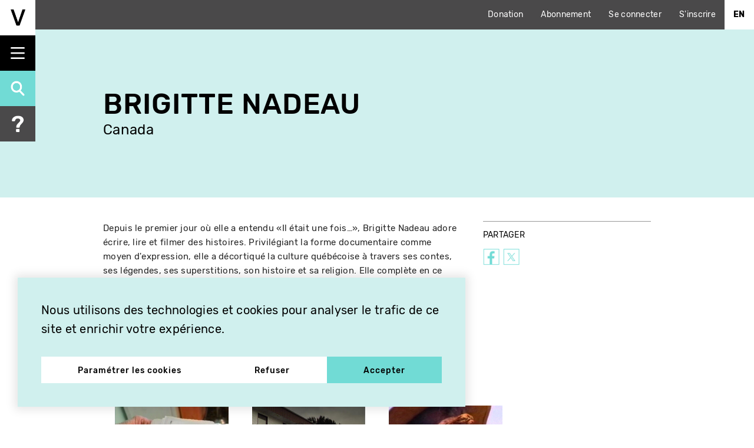

--- FILE ---
content_type: text/html; charset=UTF-8
request_url: https://vitheque.com/fr/producteurs/brigitte-nadeau
body_size: 7805
content:
<!DOCTYPE html>
<html lang="fr" dir="ltr" prefix="og: https://ogp.me/ns#">
  <head>
    <meta charset="utf-8" />
<link rel="canonical" href="https://vitheque.com/fr/producteurs/brigitte-nadeau" />
<meta property="og:site_name" content="Vithèque" />
<meta property="og:url" content="https://vitheque.com/fr/producteurs/brigitte-nadeau" />
<meta property="og:title" content="Vithèque | Brigitte Nadeau" />
<meta property="og:image" content="https://vitheque.com/sites/default/themes/vitheque_v2/og-image.png" />
<meta property="og:image:width" content="1200" />
<meta property="og:image:height" content="600" />
<meta name="twitter:card" content="summary_large_image" />
<meta name="Generator" content="Drupal 10 (https://www.drupal.org)" />
<meta name="MobileOptimized" content="width" />
<meta name="HandheldFriendly" content="true" />
<meta name="viewport" content="width=device-width, initial-scale=1.0" />
<style>
    :root  {
      --manager-menu-accent-color-hex: #353641;
      --manager-menu-accent-hover-color-hex: #2b2c34;
      --manager-menu-accent-active-color-hex: #23242b;
      --manager-menu-background-color-hex: #353641;
      --manager-menu-item-bg-hover-color-hex: #2b2c34;
      --manager-menu-item-bg-active-color-hex: #23242b;
      --manager-menu-text-color-hex: #FFFFFF;
      --manager-menu-text-hover-color-hex: #FFFFFF;
      --manager-menu-text-active-color-hex: #FFFFFF;
      --manager-ui-accent-color-hex: #003cc5;
      --manager-ui-accent-hover-color-hex: #00309e;
      --manager-ui-accent-active-color-hex: #002781;
      --manager-ui-text-color-hex: #FFFFFF;
      --manager-ui-text-hover-color-hex: #FFFFFF;
      --manager-ui-text-active-color-hex: #FFFFFF;
    }</style>
<link rel="icon" sizes="16x16" media="(prefers-color-scheme: light)" href="https://vitheque.com/sites/default/themes/vitheque_v2/favicon.ico" />
<meta name="apple-mobile-web-app-capable" content="yes" />
<meta name="apple-mobile-web-app-title" content="Vithèque" />
<link rel="icon" href="/sites/default/themes/vitheque_v2/favicon.ico" type="image/vnd.microsoft.icon" />
<link rel="alternate" hreflang="en" href="https://vitheque.com/en/directors/brigitte-nadeau" />
<link rel="alternate" hreflang="fr" href="https://vitheque.com/fr/producteurs/brigitte-nadeau" />
<script>window.a2a_config=window.a2a_config||{};a2a_config.callbacks=[];a2a_config.overlays=[];a2a_config.templates={};</script>

    <title>Brigitte Nadeau | Vithèque</title>
    <link rel="stylesheet" media="all" href="/sites/default/files/css/css_4vKoyj5TZlaO8oa3GFbAHI2gkuQDJZcHudx8-ZWfm2g.css?delta=0&amp;language=fr&amp;theme=vitheque_v2&amp;include=eJyNjFEOwiAQBS-EJfFC5LVd6NqFVRYa8fSatAfwbzKZDNa1KcrwuGCKVUtzwhnLhipMYSb0xrFLWGt_QkImMyQy_0_lbFij7GcYuUUr-aI1Q_hD7uC20atTOO4-ic6Qm7UhXNJZnqcJD7x_QncmC3vRZdcY_SU6fwEAmE2P" />
<link rel="stylesheet" media="all" href="/sites/default/files/css/css_japXTZO_-4zcbslJEp6ZcZ0cl7ZLxMlF7Iq8qTNEAHM.css?delta=1&amp;language=fr&amp;theme=vitheque_v2&amp;include=eJyNjFEOwiAQBS-EJfFC5LVd6NqFVRYa8fSatAfwbzKZDNa1KcrwuGCKVUtzwhnLhipMYSb0xrFLWGt_QkImMyQy_0_lbFij7GcYuUUr-aI1Q_hD7uC20atTOO4-ic6Qm7UhXNJZnqcJD7x_QncmC3vRZdcY_SU6fwEAmE2P" />

    <script type="application/json" data-drupal-selector="drupal-settings-json">{"path":{"baseUrl":"\/","pathPrefix":"fr\/","currentPath":"node\/13401","currentPathIsAdmin":false,"isFront":false,"currentLanguage":"fr","theme":"sites\/default\/themes\/vitheque_v2"},"pluralDelimiter":"\u0003","suppressDeprecationErrors":true,"gtm":{"tagId":null,"settings":{"data_layer":"dataLayer","include_classes":false,"allowlist_classes":"","blocklist_classes":"","include_environment":false,"environment_id":"","environment_token":""},"tagIds":["GTM-WZFQ47R"]},"gtag":{"tagId":"","consentMode":false,"otherIds":[],"events":[],"additionalConfigInfo":[]},"ajaxPageState":{"libraries":"[base64]","theme":"vitheque_v2","theme_token":null},"ajaxTrustedUrl":[],"cookies":{"popup_position":"bottom-left-corner","services":[{"name":"Essential cookies","sid":"technical","required":true,"description":"These cookies are necessary for the operation of the site and cannot be deactivated. (Still active)"},{"name":"Analytics cookies","sid":"analytics","required":false,"description":"Do you accept the use of cookies to measure the audience of our sites?"},{"name":"Multimedia Player","sid":"videos","required":false,"description":"Do you accept the use of cookies to display and allow you to watch the video content hosted by our partners (YouTube, etc.)?"}],"consent_frame":{"message":"Les cookies multim\u00e9dias sont d\u00e9sactiv\u00e9s. Acceptez-vous l\u0027utilisation de cookies pour afficher et vous permettre de visionner le contenu vid\u00e9o ?"}},"field_group":{"html_element":{"mode":"full","context":"view","settings":{"classes":"container","show_empty_fields":false,"id":"","element":"div","show_label":false,"label_element":"h3","label_element_classes":"","attributes":"","effect":"none","speed":"fast"}}},"cookieCurrentVideo":"vitheque-current-video","playCountMinTime":"20","stripe":{"publishable_key":"pk_live_2tlBBr3MPp8pvJGcXkdCFHJM"},"pathToTheme":"\/sites\/default\/themes\/vitheque_v2","baseUrl":"https:\/\/vitheque.com","currentLanguage":"fr","popupContent":"\u003Ch2 class=\u0022text-align-center\u0022\u003EOffrez la vid\u00e9o en cadeau, abonnez vos proches \u00e0 Vith\u00e8que !\u003C\/h2\u003E\u003Cimg src=\u0022\/sites\/default\/files\/inline-images\/cut_mike_hooloom_vithequepopup.png\u0022 data-entity-uuid=\u0022c2d74718-c2b4-4951-9ae8-3d335595451c\u0022 data-entity-type=\u0022file\u0022 alt=\u0022\u0022 width=\u00222000\u0022 height=\u00221125\u0022\u003E","user":{"uid":0,"permissionsHash":"d5924cd1aef9d6729f43d2239b94680a31c74c22c1d3daba3af56cf804f316c4"}}</script>
<script src="/sites/default/files/js/js_9xGlfDRdnGd5hhDkiyczXbl_7pvmZdeEtoaDo1d71KY.js?scope=header&amp;delta=0&amp;language=fr&amp;theme=vitheque_v2&amp;include=eJyNjksOwjAMRC8UGokLRW7quKZuXGKngtvDohK_Dbt5o6fRwDS5Qr1HOMJQmlYPwivkGZowphGhO5cuaWp9A0krmgGhxX-ssLPPeO2Y9nMk0RHkZLnx5hay6sJoaamaFy0lkSoJJgeKUEHuztnCW0m-fiLQNw9wgdvPcjyKzq8_3bBZdHZ5ioaC2VnrA4APbMA"></script>
<script src="/modules/contrib/google_tag/js/gtm.js?t75z40" id="cookies_knockoff_google_tag_gtm" data-sid="analytics" type="text/plain"></script>
<script src="/modules/contrib/google_tag/js/gtag.js?t75z40" id="cookies_knockoff_google_tag_gtag" data-sid="analytics" type="text/plain"></script>

  </head>
  <body class="page-node-13401 not-frontpage path-node page-node-type-director">
    <a href="#main" class="visually-hidden focusable skip-link">
    Aller au contenu principal
  </a>
  <noscript><iframe src="https://www.googletagmanager.com/ns.html?id=GTM-WZFQ47R"
                  height="0" width="0" style="display:none;visibility:hidden"></iframe></noscript>

      <div class="dialog-off-canvas-main-canvas" data-off-canvas-main-canvas>
    
<div id="page" class="">
  <div class="layout-container">
    <div id="header-top-bar">
      <ul class="top-links">
        <li><a href="https://app.simplyk.io/donation-form/30ee388b-97cd-40e2-819c-501b6a1803d8" target="_blank">Donation</a></li>
        <li><a href="/fr/abonnement-mensuel">Abonnement</a></li>

                              <li><a href="/fr/user/login">Se connecter</a></li>
            <li><a href="/fr/user/register">S'inscrire</a></li>
                        </ul>

        <div>
    <div class="language-switcher-language-url" id="block-vitheque-v2-languageswitcher" role="navigation">
  
    
      <ul class="links"><li hreflang="en" data-drupal-link-system-path="node/13401"><a href="/en/directors/brigitte-nadeau" class="language-link" hreflang="en" data-drupal-link-system-path="node/13401">En</a></li></ul>
  </div>

  </div>

    </div>

    <header id="header" role="banner" class="fixed">
      <div id="menu-triggers">
        <div id="logo">
          <a href="/fr" title="Accueil" rel="home" class="header__logo">
            <img src="https://vitheque.com/sites/default/themes/vitheque_v2/images/logo_small.png">
          </a>
        </div>

        <button id="menu-triggers-handle" class="toggle"></button>
        <a id="menu-triggers-search" href="/fr/recherche" class="search"></a>
        <a id="menu-triggers-help" href="/fr/aide" class="help"></a>
      </div>
    </header>

    <div id="header-menu">
      <div id="logo">
        <a href="/fr" title="Accueil" rel="home" class="header__logo">
          <img src="https://vitheque.com/sites/default/themes/vitheque_v2/images/logo.png">
        </a>
      </div>

        <div>
    <nav role="navigation" aria-labelledby="block-vitheque-v2-mainnavigation-menu" id="block-vitheque-v2-mainnavigation">
            
  <h2 class="visually-hidden" id="block-vitheque-v2-mainnavigation-menu">Main navigation</h2>
  

        
              <ul class="menu">
                    <li class="menu-item menu-item--expanded">
        <a href="/fr/index-des-titres" data-drupal-link-system-path="node/13124">Catalogue</a>
                                <ul class="menu">
                    <li class="menu-item">
        <a href="/fr/recherche" data-drupal-link-system-path="node/3687">Recherche</a>
              </li>
                <li class="menu-item">
        <a href="/fr/nouveautes" data-drupal-link-system-path="node/3689">Nouveautés</a>
              </li>
                <li class="menu-item">
        <a href="/fr/index-des-titres" data-drupal-link-system-path="node/13124">Index des titres</a>
              </li>
                <li class="menu-item">
        <a href="/fr/index-des-artistes" data-drupal-link-system-path="node/13125">Index des artistes</a>
              </li>
                <li class="menu-item">
        <a href="/fr/visionnements-gratuits" data-drupal-link-system-path="node/3692">Titres gratuits</a>
              </li>
        </ul>
  
              </li>
                <li class="menu-item menu-item--expanded">
        <a href="/fr/programmation" data-drupal-link-system-path="node/3691">Programmation</a>
                                <ul class="menu">
                    <li class="menu-item">
        <a href="/fr/programmation" data-drupal-link-system-path="node/3691">En cours</a>
              </li>
                <li class="menu-item">
        <a href="/fr/programmations-archivees" data-drupal-link-system-path="node/3688">Archives</a>
              </li>
        </ul>
  
              </li>
                <li class="menu-item menu-item--expanded">
        <a href="/fr/publications" data-drupal-link-system-path="node/3690">Publications</a>
                                <ul class="menu">
                    <li class="menu-item">
        <a href="https://publications.vitheque.com/fr">Coffrets numériques</a>
              </li>
                <li class="menu-item">
        <a href="/fr/publications/essais" data-drupal-link-system-path="taxonomy/term/235">Essais</a>
              </li>
                <li class="menu-item">
        <a href="/fr/publications/ressources-et-references" data-drupal-link-system-path="taxonomy/term/236">Ressources et références</a>
              </li>
                <li class="menu-item">
        <a href="/fr/documents-darchives" data-drupal-link-system-path="node/13162">Documents d&#039;archives</a>
              </li>
                <li class="menu-item">
        <a href="/fr/publications/livres-et-coffrets" data-drupal-link-system-path="taxonomy/term/234">Livres et coffrets</a>
              </li>
                <li class="menu-item">
        <a href="/fr/preservation-recherche-et-distribution" data-drupal-link-system-path="node/13163">Ressources vidéo</a>
              </li>
                <li class="menu-item">
        <a href="/fr/bibliographie-videographe" data-drupal-link-system-path="node/13161">Bibliographie</a>
              </li>
        </ul>
  
              </li>
                <li class="menu-item menu-item--expanded">
        <a href="">Renseignements</a>
                                <ul class="menu">
                    <li class="menu-item">
        <a href="/fr/a-propos" data-drupal-link-system-path="node/13157">À propos</a>
              </li>
                <li class="menu-item">
        <a href="/fr/aide" data-drupal-link-system-path="node/3697">Aide</a>
              </li>
                <li class="menu-item">
        <a href="/fr/contact" data-drupal-link-system-path="node/13160">Contact</a>
              </li>
                <li class="menu-item">
        <a href="/fr/credits" data-drupal-link-system-path="node/13158">Crédits</a>
              </li>
        </ul>
  
              </li>
        </ul>
  


  </nav>

  </div>


      <div class="menu-bottom">
        <button class="close-menu">Cacher le menu</button>

        <div>
  
    
      <div class="site-settings-socials">
            <a href="https://www.facebook.com/videographe" class="facebook" target="_blank"><img src="/sites/default/themes/vitheque_v2/images/socials/facebook.png"></a>
                <a href="https://twitter.com/videographe" class="twitter" target="_blank"><img src="/sites/default/themes/vitheque_v2/images/socials/twitter.png"></a>
                <a href="https://vimeo.com/videographe" class="vimeo" target="_blank"><img src="/sites/default/themes/vitheque_v2/images/socials/vimeo.png"></a>
                <a href="https://www.youtube.com/channel/UCTYT3qoad71I7eALbprrDQw" class="youtube" target="_blank"><img src="/sites/default/themes/vitheque_v2/images/socials/youtube.png"></a>
      </div>

  </div>


        <a href="/fr/recherche" class="search"></a>
        <a href="/fr/aide" class="help"></a>
      </div>
    </div>

    <main role="main" id="main">
      <div id="drupal-messages" class="container">
        
        
      </div>

      <div class="layout-content">
          <div>
    <div data-drupal-messages-fallback class="hidden"></div>
<div data-nid="13401" class="entity-wrapper">
  <div class="node node--type-director node--view-mode-full ds-1col clearfix" data-nid="13401">

  

  
<div  id="section-top">
    
<div  class="container">
    
<div class="field-name-node-title field field-type-ds field-label-hidden">
    <div class="field-items">
          <div class="field-item odd"><h2>
  Brigitte Nadeau
</h2>
</div>
      </div>
</div>

<div class="field-name-field-countries field field-type-entity-reference field-label-hidden">
    <div class="field-items">
          <div class="field-item odd">Canada</div>
      </div>
</div>

  </div>
  </div>
<div  id="section-infos">
    
<div  class="container">
    
<div  class="group-left eight columns">
    
<div class="field-name-field-biography field field-type-text-long field-label-hidden">
    <div class="field-items">
          <div class="field-item odd"><p>Depuis le premier jour où elle a entendu «Il était une fois…», Brigitte Nadeau adore écrire, lire et filmer des histoires. Privilégiant la forme documentaire comme moyen d'expression, elle a décortiqué la culture québécoise à travers ses contes, ses légendes, ses superstitions, son histoire et sa religion. Elle complète en ce moment un certificat en études autochtones. Elle a aussi exploré en vidéo l'univers des poupées, par l'entremise de Barbie et de Fanfreluche. Amoureuse des cultures asiatiques, elle a réalisé plusieurs projets dans ces contrées lointaines.</p></div>
      </div>
</div>

  </div>
<div  class="group-right four columns">
    
<div class="field-name-dynamic-twig-fieldnode-share-title field field-type-ds field-label-hidden">
    <div class="field-items">
          <div class="field-item odd"><div class="title">Partager</div></div>
      </div>
</div>
<div class="a2a-wrapper"><span class="a2a_kit a2a_kit_size_28 addtoany_list" data-a2a-url="https://vitheque.com/fr/producteurs/brigitte-nadeau" data-a2a-title="Brigitte Nadeau"><a class="a2a_button_facebook"><img src="/sites/default/themes/vitheque_v2/images/socials/facebook.png" border="0" alt="Facebook"/></a><a class="a2a_button_twitter"><img src="/sites/default/themes/vitheque_v2/images/socials/twitter.png" border="0" alt="Twitter"/></a></span></div>
  </div>
  </div>
  </div>
<div  id="section-videos">
    
<div  class="container">
      <h2>Oeuvres disponibles :</h2>
  <div class="row titles-template-grid">
          
<div data-nid="14659" class="entity-wrapper">
  <div class="node node--type-title node--view-mode-teaser ds-1col clearfix" data-nid="14659">

  

  
<div  class="group-image">
      
<div class="field-name-field-thumbnail field field-type-image field-label-hidden">
    <div class="field-items">
          <div class="field-item odd">  <a href="/fr/oeuvres/laurette-la-femme-aux-medicaments" hreflang="fr"><img loading="lazy" src="/sites/default/files/styles/title_teaser/public/titles/14659/thumbnails/screenshot-vimeocom-2018-11-22-17-04-31.png?itok=vUEpvqmZ" width="480" height="330" />

</a>
</div>
      </div>
</div>

  </div>
<div  class="group-main-info">
      
<div class="field-name-node-title field field-type-ds field-label-hidden">
    <div class="field-items">
          <div class="field-item odd"><h2>
  <a href="/fr/oeuvres/laurette-la-femme-aux-medicaments" hreflang="fr">Laurette, la femme aux médicaments</a>
</h2>
</div>
      </div>
</div>
  
<div class="field-name-field-director field field-type-entity-reference field-label-hidden">
    <div class="field-items">
          <div class="field-item odd"><a href="/fr/producteurs/brigitte-nadeau" hreflang="fr">Brigitte Nadeau</a></div>
      </div>
</div>

  </div>
<div  class="group-more-info">
    
<div  class="group-left">
      
<div class="field-name-field-category field field-type-entity-reference field-label-hidden">
    <div class="field-items">
          <div class="field-item odd"><a href="/fr/category/documentaire" hreflang="fr">Documentaire</a></div>
      </div>
</div>

<div  class="group-other-info">
      
<div class="field-name-field-year field field-type-integer field-label-hidden">
    <div class="field-items">
          <div class="field-item odd">1993</div>
      </div>
</div>
  
<div class="field-name-field-countries field field-type-entity-reference field-label-hidden">
    <div class="field-items">
          <div class="field-item odd">Canada</div>
      </div>
</div>
  
<div class="field-name-field-duration-hms field field-type-time field-label-hidden">
    <div class="field-items">
          <div class="field-item odd">19:40</div>
      </div>
</div>
  
<div class="field-name-field-streamable field field-type-boolean field-label-hidden">
    <div class="field-items">
          <div class="field-item odd"><a class="button button-with-price button-activate-stripe" href="#" data-type="streaming" data-nids="14659" data-price="400">
  Visionner
  <span class="price">4,00 $</span>
</a>

</div>
      </div>
</div>
  
<div class="field-name-field-downloadable field field-type-boolean field-label-hidden">
    <div class="field-items">
          <div class="field-item odd"><a class="button button-with-price button-activate-stripe" href="#" data-type="download" data-nids="14659" data-price="800">
  Télécharger
  <span class="price">8,00 $</span>
</a>

</div>
      </div>
</div>

  </div>
  </div>
<div  class="group-right">
    <a href="#" data-nid="14659" class="add-to-selection-btn"></a><a href="#" data-nid="14659" class="remove-from-selection-btn"></a>
  </div>
  </div>

</div>

</div>

          
<div data-nid="14986" class="entity-wrapper">
  <div class="node node--type-title node--view-mode-teaser ds-1col clearfix" data-nid="14986">

  

  
<div  class="group-image">
      
<div class="field-name-field-thumbnail field field-type-image field-label-hidden">
    <div class="field-items">
          <div class="field-item odd">  <a href="/fr/oeuvres/les-eaux-mortes" hreflang="fr"><img loading="lazy" src="/sites/default/files/styles/title_teaser/public/titles/14986/thumbnails/vg1191imlarge0.jpg?itok=mLEO7sfb" width="480" height="330" />

</a>
</div>
      </div>
</div>

  </div>
<div  class="group-main-info">
      
<div class="field-name-node-title field field-type-ds field-label-hidden">
    <div class="field-items">
          <div class="field-item odd"><h2>
  <a href="/fr/oeuvres/les-eaux-mortes" hreflang="fr">Les eaux mortes</a>
</h2>
</div>
      </div>
</div>
  
<div class="field-name-field-director field field-type-entity-reference field-label-hidden">
    <div class="field-items">
          <div class="field-item odd"><a href="/fr/producteurs/brigitte-nadeau" hreflang="fr">Brigitte Nadeau</a></div>
      </div>
</div>

  </div>
<div  class="group-more-info">
    
<div  class="group-left">
      
<div class="field-name-field-category field field-type-entity-reference field-label-hidden">
    <div class="field-items">
          <div class="field-item odd"><a href="/fr/category/documentaire" hreflang="fr">Documentaire</a></div>
          <div class="field-item even"><a href="/fr/category/fiction" hreflang="fr">Fiction</a></div>
      </div>
</div>

<div  class="group-other-info">
      
<div class="field-name-field-year field field-type-integer field-label-hidden">
    <div class="field-items">
          <div class="field-item odd">1998</div>
      </div>
</div>
  
<div class="field-name-field-countries field field-type-entity-reference field-label-hidden">
    <div class="field-items">
          <div class="field-item odd">Canada</div>
      </div>
</div>
  
<div class="field-name-field-duration-hms field field-type-time field-label-hidden">
    <div class="field-items">
          <div class="field-item odd">48:00</div>
      </div>
</div>
  
<div class="field-name-field-streamable field field-type-boolean field-label-hidden">
    <div class="field-items">
          <div class="field-item odd"><a class="button button-with-price button-activate-stripe" href="#" data-type="streaming" data-nids="14986" data-price="600">
  Visionner
  <span class="price">6,00 $</span>
</a>

</div>
      </div>
</div>
  
<div class="field-name-field-downloadable field field-type-boolean field-label-hidden">
    <div class="field-items">
          <div class="field-item odd"><a class="button button-with-price button-activate-stripe" href="#" data-type="download" data-nids="14986" data-price="1200">
  Télécharger
  <span class="price">12,00 $</span>
</a>

</div>
      </div>
</div>

  </div>
  </div>
<div  class="group-right">
    <a href="#" data-nid="14986" class="add-to-selection-btn"></a><a href="#" data-nid="14986" class="remove-from-selection-btn"></a>
  </div>
  </div>

</div>

</div>

          
<div data-nid="15112" class="entity-wrapper">
  <div class="node node--type-title node--view-mode-teaser ds-1col clearfix" data-nid="15112">

  

  
<div  class="group-image">
      
<div class="field-name-field-thumbnail field field-type-image field-label-hidden">
    <div class="field-items">
          <div class="field-item odd">  <a href="/fr/oeuvres/atelier-de-creation-passages-la-memoire-des-mots-lettre-17" hreflang="fr"><img loading="lazy" src="/sites/default/files/styles/title_teaser/public/titles/15112/thumbnails/vg0868imlarge1.jpg?itok=UoO6EkmC" width="480" height="330" />

</a>
</div>
      </div>
</div>

  </div>
<div  class="group-main-info">
      
<div class="field-name-node-title field field-type-ds field-label-hidden">
    <div class="field-items">
          <div class="field-item odd"><h2>
  <a href="/fr/oeuvres/atelier-de-creation-passages-la-memoire-des-mots-lettre-17" hreflang="fr">Atelier de création: Passages, La mémoire des mots, Lettre #17</a>
</h2>
</div>
      </div>
</div>
  
<div class="field-name-field-director field field-type-entity-reference field-label-hidden">
    <div class="field-items">
          <div class="field-item odd"><a href="/fr/producteurs/brigitte-nadeau" hreflang="fr">Brigitte Nadeau</a></div>
          <div class="field-item even"><a href="/fr/producteurs/silvana-afram" hreflang="fr">Silvana Afram</a></div>
          <div class="field-item odd"><a href="/fr/producteurs/lidia-fontes-ribeiro" hreflang="fr">Lidia Fontes Ribeiro</a></div>
      </div>
</div>

  </div>
<div  class="group-more-info">
    
<div  class="group-left">
      
<div class="field-name-field-category field field-type-entity-reference field-label-hidden">
    <div class="field-items">
          <div class="field-item odd"><a href="/fr/category/art-video" hreflang="fr">Art vidéo</a></div>
      </div>
</div>

<div  class="group-other-info">
      
<div class="field-name-field-year field field-type-integer field-label-hidden">
    <div class="field-items">
          <div class="field-item odd">1993</div>
      </div>
</div>
  
<div class="field-name-field-countries field field-type-entity-reference field-label-hidden">
    <div class="field-items">
          <div class="field-item odd">Canada</div>
      </div>
</div>
  
<div class="field-name-field-duration-hms field field-type-time field-label-hidden">
    <div class="field-items">
          <div class="field-item odd">12:40</div>
      </div>
</div>
  
<div class="field-name-field-streamable field field-type-boolean field-label-hidden">
    <div class="field-items">
          <div class="field-item odd"><a class="button button-with-price button-activate-stripe" href="#" data-type="streaming" data-nids="15112" data-price="400">
  Visionner
  <span class="price">4,00 $</span>
</a>

</div>
      </div>
</div>
  
<div class="field-name-field-downloadable field field-type-boolean field-label-hidden">
    <div class="field-items">
          <div class="field-item odd"><a class="button button-with-price button-activate-stripe" href="#" data-type="download" data-nids="15112" data-price="800">
  Télécharger
  <span class="price">8,00 $</span>
</a>

</div>
      </div>
</div>

  </div>
  </div>
<div  class="group-right">
    <a href="#" data-nid="15112" class="add-to-selection-btn"></a><a href="#" data-nid="15112" class="remove-from-selection-btn"></a>
  </div>
  </div>

</div>

</div>

      </div>

  </div>
  </div>

</div>

</div>

  </div>


              </div>    </main>
  </div></div>
<footer id="footer" role="contentinfo">
  <div class="container">
    <div class="row">
      <a href="/fr" title="Accueil" rel="home" class="footer__logo">
        <img src="/sites/default/themes/vitheque_v2/images/logo_white.png" alt="Vitheque logo">
      </a>
    </div>
    <div class="row">
        <div>
    <nav role="navigation" aria-labelledby="block-vitheque-v2-mainnavigation-2-menu" id="block-vitheque-v2-mainnavigation-2">
            
  <h2 class="visually-hidden" id="block-vitheque-v2-mainnavigation-2-menu">Main navigation</h2>
  

        
              <ul class="menu">
                    <li class="menu-item menu-item--expanded">
        <a href="/fr/index-des-titres" data-drupal-link-system-path="node/13124">Catalogue</a>
                                <ul class="menu">
                    <li class="menu-item">
        <a href="/fr/recherche" data-drupal-link-system-path="node/3687">Recherche</a>
              </li>
                <li class="menu-item">
        <a href="/fr/nouveautes" data-drupal-link-system-path="node/3689">Nouveautés</a>
              </li>
                <li class="menu-item">
        <a href="/fr/index-des-titres" data-drupal-link-system-path="node/13124">Index des titres</a>
              </li>
                <li class="menu-item">
        <a href="/fr/index-des-artistes" data-drupal-link-system-path="node/13125">Index des artistes</a>
              </li>
                <li class="menu-item">
        <a href="/fr/visionnements-gratuits" data-drupal-link-system-path="node/3692">Titres gratuits</a>
              </li>
        </ul>
  
              </li>
                <li class="menu-item menu-item--expanded">
        <a href="/fr/programmation" data-drupal-link-system-path="node/3691">Programmation</a>
                                <ul class="menu">
                    <li class="menu-item">
        <a href="/fr/programmation" data-drupal-link-system-path="node/3691">En cours</a>
              </li>
                <li class="menu-item">
        <a href="/fr/programmations-archivees" data-drupal-link-system-path="node/3688">Archives</a>
              </li>
        </ul>
  
              </li>
                <li class="menu-item menu-item--expanded">
        <a href="/fr/publications" data-drupal-link-system-path="node/3690">Publications</a>
                                <ul class="menu">
                    <li class="menu-item">
        <a href="https://publications.vitheque.com/fr">Coffrets numériques</a>
              </li>
                <li class="menu-item">
        <a href="/fr/publications/essais" data-drupal-link-system-path="taxonomy/term/235">Essais</a>
              </li>
                <li class="menu-item">
        <a href="/fr/publications/ressources-et-references" data-drupal-link-system-path="taxonomy/term/236">Ressources et références</a>
              </li>
                <li class="menu-item">
        <a href="/fr/documents-darchives" data-drupal-link-system-path="node/13162">Documents d&#039;archives</a>
              </li>
                <li class="menu-item">
        <a href="/fr/publications/livres-et-coffrets" data-drupal-link-system-path="taxonomy/term/234">Livres et coffrets</a>
              </li>
                <li class="menu-item">
        <a href="/fr/preservation-recherche-et-distribution" data-drupal-link-system-path="node/13163">Ressources vidéo</a>
              </li>
                <li class="menu-item">
        <a href="/fr/bibliographie-videographe" data-drupal-link-system-path="node/13161">Bibliographie</a>
              </li>
        </ul>
  
              </li>
                <li class="menu-item menu-item--expanded">
        <a href="">Renseignements</a>
                                <ul class="menu">
                    <li class="menu-item">
        <a href="/fr/a-propos" data-drupal-link-system-path="node/13157">À propos</a>
              </li>
                <li class="menu-item">
        <a href="/fr/aide" data-drupal-link-system-path="node/3697">Aide</a>
              </li>
                <li class="menu-item">
        <a href="/fr/contact" data-drupal-link-system-path="node/13160">Contact</a>
              </li>
                <li class="menu-item">
        <a href="/fr/credits" data-drupal-link-system-path="node/13158">Crédits</a>
              </li>
        </ul>
  
              </li>
        </ul>
  


  </nav>

  </div>

    </div>
    <div class="row">
      <div class="title">Partenaires</div>
      <div class="partners-logos">
        <img src="/sites/default/themes/vitheque_v2/images/partners/2li_FrEn_Wordmark_W.png"
             alt="Funded by the Government of Canada logo">
        <img src="/sites/default/themes/vitheque_v2/images/partners/calq.png" alt="CALQ logo">
        <img src="/sites/default/themes/vitheque_v2/images/partners/PME_Mtl_blanc.png" alt="PME MTL logo">
      </div>
      <a href="/fr/mentions-legales" target="_blank"
         class="legal">Mentions légales</a>
    </div>
  </div>
</footer>

<a href="#" id="back-to-top-btn"><img src="/sites/default/themes/vitheque_v2/images/back-to-top-icon.png" alt=""></a>

  <div>
    <div id="block-vitheque-v2-cookiesui">
  
    
      <div id="cookies" class="position-bottom-left-corner">

  <div class="cookies-overlay"></div>

  <div class="cookies-consent" role="dialog">

    <div class="cookies-banner">

      <div class="cookies-wrapper">
        <div class="cookies-banner--info">
          <p class="cookies-title">Nous utilisons des technologies et cookies pour analyser le trafic de ce site et enrichir votre expérience.</p>
        </div>
        <div class="cookies-banner--action">
          <button class="cookies-btn cookies-settings" data-cc="preferences" data-cc-show-back-btn="true" tabindex="-1">Paramétrer les cookies</button>
          <button class="cookies-btn deny-all" data-cc="deny-all" tabindex="-1">Refuser</button>
          <button class="cookies-btn grant-all" data-cc="grant-all" tabindex="-1">Accepter</button>
        </div>
      </div>

    </div>

    <div class="cookies-preferences out" role="dialog">

      <div class="cookies-wrapper">

        <div class="cookies-back-trigger" data-cc="close-preferences" tabindex="-1">
          <svg xmlns="http://www.w3.org/2000/svg" viewBox="0 0 18 14.01"><g id="a03bf80f-978d-4f31-b8a4-3bda18a7c9b0" data-name="Layer 2"><g id="a3a7980a-2cba-4e4f-a9a3-c62402dec119" data-name="Layer 1"><path d="M6.47.22.22,6.47A.74.74,0,0,0,0,7a.71.71,0,0,0,.22.53l6.25,6.26A.74.74,0,0,0,7,14a.79.79,0,0,0,.53-.22.75.75,0,0,0,0-1.06l-5-5H17.25a.75.75,0,0,0,0-1.5H2.56l5-5a.76.76,0,0,0,0-1.06.75.75,0,0,0-1.06,0Z"/></g></g></svg>

        </div>

        <div class="cookies-preferences--list">
          <p class="cookies-preferences--title cookies-title">Paramétrer les cookies</p>
          <p>Vous pouvez activer et désactiver les catégories de cookies que vous souhaitez. Cependant, certains de vos choix peuvent modifier les services que nous offrons sur nos sites (lecteur multimédia, etc…).</p>

          <ul>               <li class="service-item">
                <div class="service-infos">
                  <div class="service-name">Essentiels</div>
                  <div class="service-description">Ces cookies sont nécessaires au fonctionnement du site et ne peuvent être désactivés. (Toujours actifs)</div>
                </div>
                <div class="service-toggle">
                  <input type="checkbox" checked disabled id="technical" name="technical"/>
                  <label for="technical" tabindex="-1">Toggle</label>
                </div>
              </li>
                          <li class="service-item">
                <div class="service-infos">
                  <div class="service-name">Analytiques</div>
                  <div class="service-description">Acceptez-vous l’utilisation de cookies pour mesurer l’audience de nos sites ?</div>
                </div>
                <div class="service-toggle">
                  <input type="checkbox"  id="analytics" name="analytics"/>
                  <label for="analytics" tabindex="-1">Toggle</label>
                </div>
              </li>
                          <li class="service-item">
                <div class="service-infos">
                  <div class="service-name">Lecteur Multimédia</div>
                  <div class="service-description">Acceptez-vous l’utilisation de cookies pour afficher et lire du contenu vidéo hébergé par nos partenaires (YouTube, etc.) ?</div>
                </div>
                <div class="service-toggle">
                  <input type="checkbox"  id="videos" name="videos"/>
                  <label for="videos" tabindex="-1">Toggle</label>
                </div>
              </li>
                      </ul>

        </div>

        <div class="cookies-preferences--action">
          <button class="cookies-btn important save" data-cc="save-preferences" tabindex="-1">Enregistrer</button>
        </div>
      </div>
    </div>

  </div>

</div>

  </div>

  </div>


  </div>

    
    <script src="/sites/default/files/js/js_yOoX-5nJG1iJOLh_h-3Meo6qAmL0kSw3TWEueuingXg.js?scope=footer&amp;delta=0&amp;language=fr&amp;theme=vitheque_v2&amp;include=eJyNjksOwjAMRC8UGokLRW7quKZuXGKngtvDohK_Dbt5o6fRwDS5Qr1HOMJQmlYPwivkGZowphGhO5cuaWp9A0krmgGhxX-ssLPPeO2Y9nMk0RHkZLnx5hay6sJoaamaFy0lkSoJJgeKUEHuztnCW0m-fiLQNw9wgdvPcjyKzq8_3bBZdHZ5ioaC2VnrA4APbMA"></script>
<script src="https://static.addtoany.com/menu/page.js" defer></script>
<script src="/sites/default/files/js/js_IorQiFv56c5S1pH2g9dgwqnNlRXKfoksLdHcgeNP86E.js?scope=footer&amp;delta=2&amp;language=fr&amp;theme=vitheque_v2&amp;include=eJyNjksOwjAMRC8UGokLRW7quKZuXGKngtvDohK_Dbt5o6fRwDS5Qr1HOMJQmlYPwivkGZowphGhO5cuaWp9A0krmgGhxX-ssLPPeO2Y9nMk0RHkZLnx5hay6sJoaamaFy0lkSoJJgeKUEHuztnCW0m-fiLQNw9wgdvPcjyKzq8_3bBZdHZ5ioaC2VnrA4APbMA"></script>
<script src="/modules/contrib/google_tag/js/gtag.ajax.js?t75z40" id="cookies_knockoff_google_tag_gtag.ajax" data-sid="analytics" type="text/plain"></script>
<script src="/sites/default/files/js/js_dRqiofrtd2dexN_F8vRX8ZkDVWwM84PKosTKXgadbp4.js?scope=footer&amp;delta=4&amp;language=fr&amp;theme=vitheque_v2&amp;include=eJyNjksOwjAMRC8UGokLRW7quKZuXGKngtvDohK_Dbt5o6fRwDS5Qr1HOMJQmlYPwivkGZowphGhO5cuaWp9A0krmgGhxX-ssLPPeO2Y9nMk0RHkZLnx5hay6sJoaamaFy0lkSoJJgeKUEHuztnCW0m-fiLQNw9wgdvPcjyKzq8_3bBZdHZ5ioaC2VnrA4APbMA"></script>

  </body>
</html>
